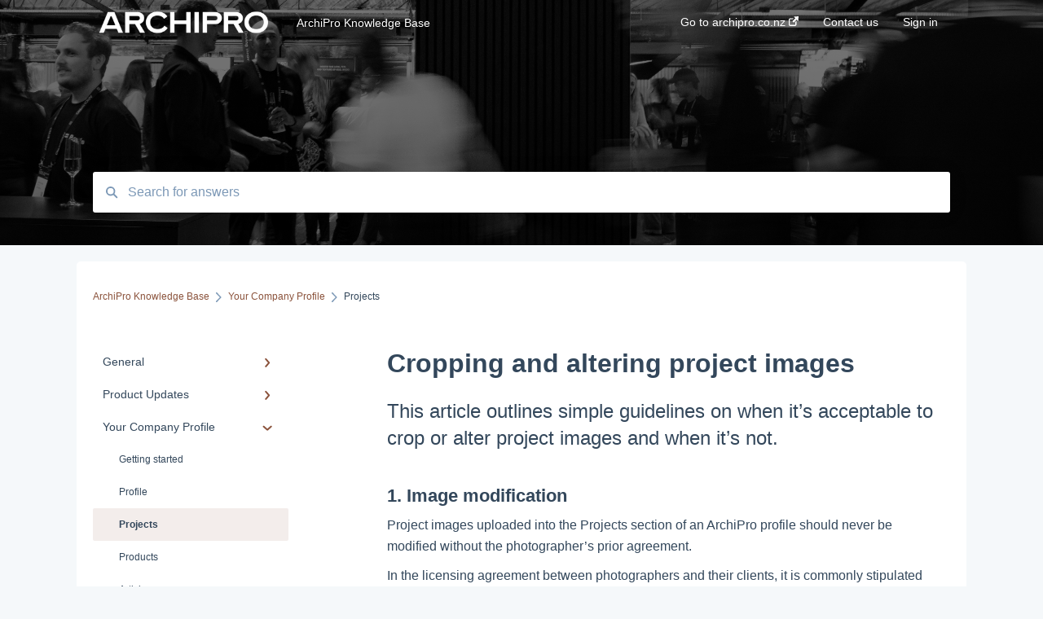

--- FILE ---
content_type: text/html; charset=UTF-8
request_url: https://archipro.support/en/cropping-and-altering-project-images
body_size: 10071
content:
<!doctype html><html lang="en"><head>
    
    <meta charset="utf-8">
    
    <title>
      Cropping and altering project images
    </title>
    
    <meta name="description" content="This article outlines simple guidelines on when it’s acceptable to crop or alter project images and when it’s not. 
">
    <meta name="viewport" content="width=device-width, initial-scale=1">

    <script src="/hs/hsstatic/jquery-libs/static-1.1/jquery/jquery-1.7.1.js"></script>
<script>hsjQuery = window['jQuery'];</script>
    <meta property="og:description" content="This article outlines simple guidelines on when it’s acceptable to crop or alter project images and when it’s not. 
">
    <meta property="og:title" content="Cropping and altering project images">
    <meta name="twitter:description" content="This article outlines simple guidelines on when it’s acceptable to crop or alter project images and when it’s not. 
">
    <meta name="twitter:title" content="Cropping and altering project images">

    

    

    <link rel="stylesheet" href="/hs/hsstatic/ContentIcons/static-1.198/fontawesome/5.0.10/css/fontawesome-all.min.css">
<style>
a.cta_button{-moz-box-sizing:content-box !important;-webkit-box-sizing:content-box !important;box-sizing:content-box !important;vertical-align:middle}.hs-breadcrumb-menu{list-style-type:none;margin:0px 0px 0px 0px;padding:0px 0px 0px 0px}.hs-breadcrumb-menu-item{float:left;padding:10px 0px 10px 10px}.hs-breadcrumb-menu-divider:before{content:'›';padding-left:10px}.hs-featured-image-link{border:0}.hs-featured-image{float:right;margin:0 0 20px 20px;max-width:50%}@media (max-width: 568px){.hs-featured-image{float:none;margin:0;width:100%;max-width:100%}}.hs-screen-reader-text{clip:rect(1px, 1px, 1px, 1px);height:1px;overflow:hidden;position:absolute !important;width:1px}
</style>


    


    
<!--  Added by GoogleAnalytics integration -->
<script>
var _hsp = window._hsp = window._hsp || [];
_hsp.push(['addPrivacyConsentListener', function(consent) { if (consent.allowed || (consent.categories && consent.categories.analytics)) {
  (function(i,s,o,g,r,a,m){i['GoogleAnalyticsObject']=r;i[r]=i[r]||function(){
  (i[r].q=i[r].q||[]).push(arguments)},i[r].l=1*new Date();a=s.createElement(o),
  m=s.getElementsByTagName(o)[0];a.async=1;a.src=g;m.parentNode.insertBefore(a,m)
})(window,document,'script','//www.google-analytics.com/analytics.js','ga');
  ga('create','UA-51494638-1','auto');
  ga('send','pageview');
}}]);
</script>

<!-- /Added by GoogleAnalytics integration -->

<!--  Added by GoogleAnalytics4 integration -->
<script>
var _hsp = window._hsp = window._hsp || [];
window.dataLayer = window.dataLayer || [];
function gtag(){dataLayer.push(arguments);}

var useGoogleConsentModeV2 = true;
var waitForUpdateMillis = 1000;


if (!window._hsGoogleConsentRunOnce) {
  window._hsGoogleConsentRunOnce = true;

  gtag('consent', 'default', {
    'ad_storage': 'denied',
    'analytics_storage': 'denied',
    'ad_user_data': 'denied',
    'ad_personalization': 'denied',
    'wait_for_update': waitForUpdateMillis
  });

  if (useGoogleConsentModeV2) {
    _hsp.push(['useGoogleConsentModeV2'])
  } else {
    _hsp.push(['addPrivacyConsentListener', function(consent){
      var hasAnalyticsConsent = consent && (consent.allowed || (consent.categories && consent.categories.analytics));
      var hasAdsConsent = consent && (consent.allowed || (consent.categories && consent.categories.advertisement));

      gtag('consent', 'update', {
        'ad_storage': hasAdsConsent ? 'granted' : 'denied',
        'analytics_storage': hasAnalyticsConsent ? 'granted' : 'denied',
        'ad_user_data': hasAdsConsent ? 'granted' : 'denied',
        'ad_personalization': hasAdsConsent ? 'granted' : 'denied'
      });
    }]);
  }
}

gtag('js', new Date());
gtag('set', 'developer_id.dZTQ1Zm', true);
gtag('config', 'G-VE5VC7528E');
</script>
<script async src="https://www.googletagmanager.com/gtag/js?id=G-VE5VC7528E"></script>

<!-- /Added by GoogleAnalytics4 integration -->

    <link rel="canonical" href="https://archipro.support/en/cropping-and-altering-project-images">


<meta property="og:url" content="https://archipro.support/en/cropping-and-altering-project-images">
<meta http-equiv="content-language" content="en">



    
      <link rel="shortcut icon" href="https://archipro.support/hubfs/JPG-WB.jpg">
    
    <link href="//7052064.fs1.hubspotusercontent-na1.net/hubfs/7052064/hub_generated/template_assets/DEFAULT_ASSET/1760727486316/template_main.css" rel="stylesheet">
    <link href="//7052064.fs1.hubspotusercontent-na1.net/hubfs/7052064/hub_generated/template_assets/DEFAULT_ASSET/1760727483108/template__support-form.min.css" rel="stylesheet">
    <script type="text/javascript" src="//7052064.fs1.hubspotusercontent-na1.net/hubfs/7052064/hub_generated/template_assets/DEFAULT_ASSET/1760727485160/template_kbdom.min.js"></script>
    <style type="text/css" data-preview-theme="true">
      .kb-article, .kb-search__suggestions__article-content, .kb-search-results__description {
        font-family: helvetica;
      }
      h1, h2, h3, h3 a, h4, h4 a, h5, h6, .kb__text-link, .kb__text-link-small, .kb-header, .kb-sticky-footer,
      .kb-search__suggestions__article-title, .kb-search-results__title,
      #hs_form_target_kb_support_form input.hs-button, #hs_form_target_kb_support_form label, input, select, textarea, #hs_form_target_kb_support_form .hs-field-desc, #hs_form_target_kb_support_form .hs-richtext p {
        font-family: helvetica;
      }
      a,
      .kb-search__suggestions__breadcrumb,
      .kb-header__nav .kbui-dropdown__link {
        color: #8b533c;
      }
      .kb-header,
      .kb-header a,
      .kb-header button.kb-button--link {
        color: #ffffff;
      }
      .kb-header svg * {
        fill: #ffffff;
      }
      .kb-search-section {
        background-color: #ffffff;
      }
      .kb-search-section__title {
        color: #FFFFFF;
      }
      .kb-search-section-with-image {
        background-image: url(https://archipro.support/hubfs/Insta%20Story.png);
        background-size: cover;
        color: #ffffff;
        position: relative;
      }
      .kb-search-section-with-gradient {
        background-color: ;
        background-image: linear-gradient(180deg, #ffffff 0%, transparent 97%);
      }
      .kb-mobile-search-section {
        background-color: #ffffff;
      }
      .kb-search__suggestions a:hover,
      .kb-search__suggestions a:focus,
      .kb-category-menu li.active > a,
      .kb-category-menu li > a:hover {
        background-color: rgba(139, 83, 60, .1);
      }
      .kb-theme--cards .kb-category-menu li.active > a,
      .kb-theme--cards .kb-category-menu li > a:hover {
        background-color: transparent;
      }
      .kb-breadcrumbs > ol > li > span,
      .kb-breadcrumbs > ol > li > a > span,
      .kb-breadcrumbs > .kb-breadcrumbs__mobile-back a {
        font-family: helvetica;
      }
      .kb-breadcrumbs__arrow--left * {
        fill: #8b533c
      }
      .kb-sidebar .kb-category-menu a,
      .kb-mobile-menu .kb-mobile-menu__current-page,
      .kb-mobile-menu ul > li > a {
        font-family: helvetica;
      }
      .kb-header__logo img {
        max-height: 40px;
      }
      .kb-footer__logo img {
        max-height: 24px;
      }
      /* SVG SUPPORT */
      .kb-header__logo img[src$=".svg"] {
        height: 40px;
      }
      .kb-footer__logo img[src$=".svg"] {
        height: 24px;
      }
      /* MOBILE STYLES */
      .kb-mobile-menu,
      .kb-mobile-search__bar {
        background-color: #ffffff;
      }
      .kb-mobile-menu a,
      .kb-mobile-menu__current-page,
      .kb-mobile-search__input,
      .kb-search--open .kb-mobile-search__input {
        color: #111111
      }
      .kb-mobile-search__input::-webkit-input-placeholder {
        color: #111111
      }
      .kb-mobile-search__input::-moz-placeholder {
        color: #111111
      }
      .kb-mobile-search__input:-ms-input-placeholder {
        color: #111111
      }
      .kb-mobile-search__input:-moz-placeholder {
        color: #111111
      }
      .kb-mobile-search__mag * {
        fill: #111111
      }
      .kb-mobile-menu__arrow *,
      .kb-mobile-search__close * {
        stroke: #111111
      }
      @media (max-width: 767px) {
        .kb-header__nav {
          background-color: #ffffff
        }
        .kb-header,
        .kb-header a {
          color: #111111;
        }
        .kb-header svg * {
          fill: #111111;
        }
        .kb-theme--content.kb-page--index .kb-header__nav-toggle svg *,
        .kb-theme--content.kb-page--index .kb-header__nav-close svg *,
        .kb-theme--tiles.kb-page--index .kb-header__nav-toggle svg *,
        .kb-theme--tiles.kb-page--index .kb-header__nav-close svg *,
        .kb-theme--minimal .kb-header__nav-toggle svg *,
        .kb-theme--minimal .kb-header__nav-close svg *,
        .kb-theme--cards .kb-header__nav-toggle svg *,
        .kb-theme--cards .kb-header__nav-close svg *,
        .kb-theme--default .kb-header__nav-toggle svg *,
        .kb-theme--default .kb-header__nav-close svg * {
          fill: #ffffff;
        }
      }
    </style>
  <meta name="generator" content="HubSpot"></head>
  <body class="kb-theme--tiles ">
    <header>
      
      
  

  

  

  <div class="kb-header" data-preview-id="kb-header">
    <div class="kb-header-inner" id="kb-header">
      <div class="kb-header__logo">
        
          <a href="https://archipro.co.nz/app">
            <img src="https://archipro.support/hs-fs/hubfs/ArchiPro-PNG-1.png?height=120&amp;name=ArchiPro-PNG-1.png" alt="company logo">
          </a>
        
      </div>
      <a class="kb-header__title" href="/en">
        ArchiPro Knowledge Base
      </a>
      <nav id="kb-header__nav" class="kb-header__nav" role="navigation">
        <ul>
          
          
            
<li class="kb-header__company-website-link">
  <a href="//www.archipro.co.nz" target="_blank" rel="noopener">
    Go to archipro.co.nz
    <svg width="12" height="12" xmlns="http://www.w3.org/2000/svg">
      <path d="M8.11 10.223V7.0472l1.308-1.3077v4.4835c0 .9323-.7628 1.6952-1.6953 1.6952H1.6952C.7628 11.9182 0 11.1553 0 10.223V4.1955C0 3.2628.7628 2.5 1.6952 2.5h4.4833L4.8707 3.8082H1.6952c-.2099 0-.3872.1771-.3872.3873v6.0275c0 .2098.1773.387.3872.387h6.0275c.21 0 .3873-.1772.3873-.387zM5.9428.4417L12.0137 0l-.442 6.0708L9.6368 4.136 6.0925 7.68 4.3333 5.9207l3.544-3.5442L5.9428.4417z" fill="#8b533c" />
    </svg>
  </a>
</li>

          
          
            
  <li class="kb-header__support-form-link"><a href="/en/kb-tickets/new">Contact us</a></li>

          
          
          
            
              
  <li class="kb-header__sign-in-link"><a href="/_hcms/mem/login?redirect_url=/en/">Sign in</a></li>

            
          
        </ul>
      </nav>
      
      <div class="kb-header__nav-controls-container">
        <button id="kb-header__close-target" class="kb-header__nav-close" role="button" aria-label="Close main navigation menu" aria-controls="kb-header__nav kb-header__langs-nav">
          <span class="kb-icon close" aria-hidden="true">
            <svg width="16" height="17" xmlns="http://www.w3.org/2000/svg">
              <g fill="#2D3E50" fill-rule="nonzero">
                <path d="M15.07107 1.42893c.59587.59588.88893 1.23239.0505 2.07081L2.99975 15.62158c-.83842.83842-1.48089.5394-2.0708-.05051C.33305 14.97519.04 14.33868.87841 13.50026L13.00026 1.37842c.83842-.83842 1.48089-.5394 2.0708.05051z" />
                <path d="M15.07107 15.57107c-.59588.59587-1.23239.88893-2.07081.0505L.87842 3.49975C.04 2.66132.33902 2.01885.92893 1.42894 1.52481.83305 2.16132.54 2.99974 1.37841l12.12184 12.12184c.83842.83842.5394 1.48089-.05051 2.0708z" />
              </g>
            </svg>
          </span>
        </button>
        
        <button id="kb-header__main-nav-target" class="kb-header__nav-toggle" role="button" aria-label="Open main navigation menu" aria-controls="kb-header__nav">
          <span class="kb-icon menu">
            <svg width="25" height="17" xmlns="http://www.w3.org/2000/svg">
              <g fill="#2D3E50" fill-rule="nonzero">
                <path d="M24.56897 2.295c0 .85-.2931 1.513-1.72414 1.513H2.15517C.72414 3.808.43103 3.1365.43103 2.295c0-.85.2931-1.513 1.72414-1.513h20.68966c1.43103 0 1.72414.6715 1.72414 1.513zM24.56897 8.8315c0 .85-.2931 1.513-1.72414 1.513H2.15517c-1.43103 0-1.72414-.6715-1.72414-1.513 0-.85.2931-1.513 1.72414-1.513h20.68966c1.43103 0 1.72414.6715 1.72414 1.513zM24.56897 15.3595c0 .85-.2931 1.513-1.72414 1.513H2.15517c-1.43103 0-1.72414-.6715-1.72414-1.513 0-.85.2931-1.513 1.72414-1.513h20.68966c1.43103 0 1.72414.6715 1.72414 1.513z" />
              </g>
            </svg>
          </span>
        </button>
    </div>
    </div>
  </div>
  <!-- Mobile Menu -->
  <div class="kb-mobile-search-section">
    <div class="kb-mobile-header">
      <div class="kb-mobile-menu">
        <div class="kb-mobile-menu__current-page">
          
            
              
                
              
                
              
                
              
                
              
            
          
            
              
                
              
            
          
            
              
                
              
                
              
                
                Projects
                
              
                
              
                
              
                
              
            
          
            
              
                
              
                
              
                
              
            
          
            
              
                
              
                
              
                
              
                
              
                
              
                
              
                
              
                
              
                
              
            
          
            
              
                
              
                
              
                
              
                
              
                
              
                
              
                
              
                
              
                
              
            
          
            
              
            
          
          <svg class="kb-mobile-menu__arrow" width="12" height="7" xmlns="http://www.w3.org/2000/svg">
            <path d="M10.6817 1.6816l-4.5364 4-4.5364-3.9315" stroke="#00A38D" stroke-width="2" fill="none" fill-rule="evenodd" stroke-linecap="round" stroke-linejoin="round" />
          </svg>
        </div>
        <ul>
          
          <li>
            
            
            <a href="/en/general">
              General
            </a>
            <ul>
              
              
              
              <li>
                <a href="/en/general#getting-started">
                  Getting started
                </a>
              </li>
              
              
              
              <li>
                <a href="/en/general#featured-badges">
                  Featured badges
                </a>
              </li>
              
              
              
              <li>
                <a href="/en/general#accounts">
                  Accounts
                </a>
              </li>
              
              
              
              <li>
                <a href="/en/general#website-issues">
                  Website Issues
                </a>
              </li>
              
            </ul>
          </li>
          
          <li>
            
            
            <a href="/en/product-updates">
              Product Updates
            </a>
            <ul>
              
              
              
              <li>
                <a href="/en/product-updates#beta-features">
                  Beta Features
                </a>
              </li>
              
            </ul>
          </li>
          
          <li class="active open">
            
            
            <a href="/en/your-company-profile">
              Your Company Profile
            </a>
            <ul>
              
              
              
              <li>
                <a href="/en/your-company-profile#getting-started">
                  Getting started
                </a>
              </li>
              
              
              
              <li>
                <a href="/en/your-company-profile#profile">
                  Profile 
                </a>
              </li>
              
              
              
              <li class="active">
                <a href="/en/your-company-profile#projects">
                  Projects
                </a>
              </li>
              
              
              
              <li>
                <a href="/en/your-company-profile#products">
                  Products
                </a>
              </li>
              
              
              
              <li>
                <a href="/en/your-company-profile#articles">
                  Articles
                </a>
              </li>
              
              
              
              <li>
                <a href="/en/your-company-profile#search">
                  Search
                </a>
              </li>
              
            </ul>
          </li>
          
          <li>
            
            
            <a href="/en/marketing">
              Marketing
            </a>
            <ul>
              
              
              
              <li>
                <a href="/en/marketing#advertising">
                  Advertising
                </a>
              </li>
              
              
              
              <li>
                <a href="/en/marketing#image-guidelines">
                  Image Guidelines
                </a>
              </li>
              
              
              
              <li>
                <a href="/en/marketing#content-creation">
                  Content Creation
                </a>
              </li>
              
            </ul>
          </li>
          
          <li>
            
            
            <a href="/en/analytics">
              Analytics
            </a>
            <ul>
              
              
              
              <li>
                <a href="/en/analytics#overview">
                  Overview
                </a>
              </li>
              
              
              
              <li>
                <a href="/en/analytics#audience">
                  Audience
                </a>
              </li>
              
              
              
              <li>
                <a href="/en/analytics#company-profile-performance">
                  Company Profile Performance
                </a>
              </li>
              
              
              
              <li>
                <a href="/en/analytics#social-channel-performance">
                  Social Channel Performance
                </a>
              </li>
              
              
              
              <li>
                <a href="/en/analytics#digital-publication-performance">
                  Digital Publication Performance
                </a>
              </li>
              
              
              
              <li>
                <a href="/en/analytics#google-organic-performance">
                  Google - Organic Performance
                </a>
              </li>
              
              
              
              <li>
                <a href="/en/analytics#archipro-pixel-cross-site-performance">
                  ArchiPro Pixel - Cross-site Performance
                </a>
              </li>
              
              
              
              <li>
                <a href="/en/analytics#analytics-email-notifications">
                  Analytics email notifications
                </a>
              </li>
              
              
              
              <li>
                <a href="/en/analytics#analytics-settings">
                  Analytics Settings
                </a>
              </li>
              
            </ul>
          </li>
          
          <li>
            
            
            <a href="/en/ecommerce">
              Ecommerce
            </a>
            <ul>
              
              
              
              <li>
                <a href="/en/ecommerce#getting-started">
                  Getting Started
                </a>
              </li>
              
              
              
              <li>
                <a href="/en/ecommerce#adding-and-updating-your-products">
                  Adding and updating your products
                </a>
              </li>
              
              
              
              <li>
                <a href="/en/ecommerce#api-integrations">
                  API Integrations
                </a>
              </li>
              
              
              
              <li>
                <a href="/en/ecommerce#csv-importing-and-exporting">
                  CSV importing and exporting
                </a>
              </li>
              
              
              
              <li>
                <a href="/en/ecommerce#shipping-profiles">
                  Shipping Profiles
                </a>
              </li>
              
              
              
              <li>
                <a href="/en/ecommerce#setting-up-to-receive-payments">
                  Setting up to receive payments
                </a>
              </li>
              
              
              
              <li>
                <a href="/en/ecommerce#managing-your-orders">
                  Managing your orders
                </a>
              </li>
              
              
              
              <li>
                <a href="/en/ecommerce#refunding-your-orders">
                  Refunding your orders
                </a>
              </li>
              
              
              
              <li>
                <a href="/en/ecommerce#general-settings">
                  General settings
                </a>
              </li>
              
            </ul>
          </li>
          
          <li>
            
            
            <a href="/en/company-inbox">
              Company Inbox
            </a>
            <ul>
              
            </ul>
          </li>
          
        </ul>
      </div>
      <div class="kb-mobile-search kb-search" kb-language-tag="en" kb-group-id="12928050532">
        <div class="kb-mobile-search__placeholder"></div>
        <div class="kb-mobile-search__box">
          <div class="kb-mobile-search__bar">
            <svg class="kb-mobile-search__mag" width="15" height="15" xmlns="http://www.w3.org/2000/svg">
              <path d="M14.02 12.672l-3.64-3.64a5.687 5.687 0 0 0 1.06-3.312A5.726 5.726 0 0 0 5.72 0 5.726 5.726 0 0 0 0 5.72a5.726 5.726 0 0 0 5.72 5.72 5.687 5.687 0 0 0 3.311-1.06l3.641 3.64a.95.95 0 0 0 1.348 0 .953.953 0 0 0 0-1.348zm-8.3-3.139a3.813 3.813 0 1 1 0-7.626 3.813 3.813 0 0 1 0 7.626z" fill="#4A4A4A" fill-rule="evenodd" />
            </svg>
            <form action="/en/kb-search-results">
              <input type="text" class="kb-mobile-search__input kb-search__input" name="term" autocomplete="off" placeholder="Search for answers">
              <input type="hidden" name="ref" value="68418783500">
            </form>
            <svg class="kb-mobile-search__close" width="14" height="14" xmlns="http://www.w3.org/2000/svg">
              <g stroke="#4A4A4A" stroke-width="2" fill="none" fill-rule="evenodd" stroke-linecap="round" stroke-linejoin="round">
                <path d="M1 12.314L12.314 1M12.314 12.314L1 1" />
              </g>
            </svg>
          </div>
          <ul class="kb-search__suggestions" data-lang="Results for &quot;&quot;"></ul>
        </div>
      </div>
    </div>
  </div>

  <script>
    kbDom.whenReady(function() {
          // Mobile Nav Menu
          var mobileToggle = function() {
            var navMenuOpen = document.getElementById('kb-header__main-nav-target');
            var langNavOpen = document.getElementById('kb-header__langs-nav-target');
            var navClose = document.getElementById('kb-header__close-target');

            navMenuOpen.addEventListener('click',function() {
              document.body.classList.toggle('kb-header__main-nav-open');
            });

            if (langNavOpen) {
            langNavOpen.addEventListener('click',function() {
              document.body.classList.toggle('kb-header__lang-nav-open');
            });
            }

            navClose.addEventListener('click',function() {
              document.body.classList.remove('kb-header__main-nav-open');
              document.body.classList.remove('kb-header__lang-nav-open');
            });

          };
          window.addEventListener('click', mobileToggle);
          mobileToggle();

      kbDom.initDropdown(document.querySelector('[data-kbui-dropdown-contents="lang-switcher"]'))

      // Mobile Cat Menu
      document.querySelector('.kb-mobile-menu__current-page').addEventListener('click',function() {
        document.querySelector('.kb-mobile-header').classList.toggle('menu-open');
      });
      document.querySelector('.kb-mobile-search__mag').addEventListener('click',function() {
        document.querySelector('.kb-mobile-header').classList.toggle('search-open');
        if (document.querySelector('.kb-mobile-header').classList.contains('search-open')) {
          document.querySelector('.kb-mobile-search__input').focus();
        }
      });
      document.querySelector('.kb-mobile-search__close').addEventListener('click',function() {
        document.querySelector('.kb-mobile-header').classList.remove('search-open');
      });
    });
  </script>
      
<div class="kb-search-section kb-search-section--narrow kb-search-section-with-image  ">
  <div class="kb-search-section__content content-container">
    <div class="kb-search" kb-language-tag="en" kb-group-id="12928050532">
      <div class="kb-search__placeholder"></div>
      <div class="kb-search__box">
        <div class="kb-search__bar">
          <svg class="kb-search__mag" width="15" height="15" xmlns="http://www.w3.org/2000/svg">
            <path d="M14.02 12.672l-3.64-3.64a5.687 5.687 0 0 0 1.06-3.312A5.726 5.726 0 0 0 5.72 0 5.726 5.726 0 0 0 0 5.72a5.726 5.726 0 0 0 5.72 5.72 5.687 5.687 0 0 0 3.311-1.06l3.641 3.64a.95.95 0 0 0 1.348 0 .953.953 0 0 0 0-1.348zm-8.3-3.139a3.813 3.813 0 1 1 0-7.626 3.813 3.813 0 0 1 0 7.626z" fill="#4A4A4A" fill-rule="evenodd" />
          </svg>
          <form action="/en/kb-search-results">
            <input type="text" class="kb-search__input" name="term" autocomplete="off" placeholder="Search for answers" required>
          </form>
          <svg class="kb-search__close" width="14" height="14" xmlns="http://www.w3.org/2000/svg">
            <g stroke="#4A4A4A" stroke-width="2" fill="none" fill-rule="evenodd" stroke-linecap="round" stroke-linejoin="round">
              <path d="M1 12.314L12.314 1M12.314 12.314L1 1" />
            </g>
          </svg>
        </div>
        <ul class="kb-search__suggestions" data-lang="Results for &quot;&quot;"></ul>
      </div>
    </div>
  </div>
</div>
      
    </header>
    <main data-preview-id="kb-article-main">
      
<div class="content-container-outer">
  <div class="content-container">
    
<div class="kb-breadcrumbs">
  <div class="kb-breadcrumbs__mobile-back">
    <svg class="kb-breadcrumbs__arrow kb-breadcrumbs__arrow--left" width="7" height="12" xmlns="http://www.w3.org/2000/svg">
      <path d="M.055 5.7194c.018-.045.0518-.0835.0795-.125.0166-.0255.0322-.052.0489-.0775.007-.011.0116-.024.0216-.034L5.2426.2328c.2877-.3.7662-.3115 1.0685-.026a.7468.7468 0 0 1 .0262 1.0605L1.7954 6l4.5419 4.733a.7462.7462 0 0 1-.0262 1.0601.7563.7563 0 0 1-.5214.207.7568.7568 0 0 1-.547-.2325L.205 6.5174c-.01-.0105-.0146-.023-.0216-.0345-.0167-.025-.0323-.0515-.0489-.077-.0277-.0415-.0615-.08-.0796-.125-.0186-.0455-.0222-.0935-.0312-.141C.0147 6.0934 0 6.0474 0 5.9999c0-.047.0146-.093.0237-.1395.009-.0475.0126-.096.0312-.141" fill="#7C98B6" fill-rule="evenodd" />
    </svg>
    <a href="/en">Back to home</a>
  </div>
  <ol itemscope itemtype="http://schema.org/BreadcrumbList">
    <li itemprop="itemListElement" itemscope itemtype="http://schema.org/ListItem">
      <a itemprop="item" href="/en">
        <span itemprop="name">ArchiPro Knowledge Base</span>
      </a>
      <meta itemprop="position" content="1">
    </li>
    
      
        
      
        
      
        
          <svg class="kb-breadcrumbs__arrow kb-breadcrumbs__arrow--right" width="7" height="12" xmlns="http://www.w3.org/2000/svg">
            <path d="M6.4905 5.7194c-.018-.045-.0518-.0835-.0795-.125-.0167-.0255-.0323-.052-.049-.0775-.007-.011-.0115-.024-.0216-.034L1.3028.2328c-.2876-.3-.7662-.3115-1.0684-.026a.7468.7468 0 0 0-.0262 1.0605L4.75 6l-4.542 4.733a.7462.7462 0 0 0 .0263 1.0601.7563.7563 0 0 0 .5213.207.7568.7568 0 0 0 .5471-.2325l5.0376-5.2501c.0101-.0105.0146-.023.0217-.0345.0166-.025.0322-.0515.0489-.077.0277-.0415.0614-.08.0795-.125.0187-.0455.0222-.0935.0313-.141.009-.0465.0237-.0925.0237-.14 0-.047-.0147-.093-.0237-.1395-.009-.0475-.0126-.096-.0313-.141" fill="#7C98B6" fill-rule="evenodd" />
          </svg>
          <li itemprop="itemListElement" itemscope itemtype="http://schema.org/ListItem">
            
              
              
              <a itemprop="item" href="/en/your-company-profile">
                  <span itemprop="name">Your Company Profile</span>
              </a>
            
            <meta itemprop="position" content="2">
          </li>
          
            
              
            
              
            
              
                <svg class="kb-breadcrumbs__arrow kb-breadcrumbs__arrow--right" width="7" height="12" xmlns="http://www.w3.org/2000/svg">
                  <path d="M6.4905 5.7194c-.018-.045-.0518-.0835-.0795-.125-.0167-.0255-.0323-.052-.049-.0775-.007-.011-.0115-.024-.0216-.034L1.3028.2328c-.2876-.3-.7662-.3115-1.0684-.026a.7468.7468 0 0 0-.0262 1.0605L4.75 6l-4.542 4.733a.7462.7462 0 0 0 .0263 1.0601.7563.7563 0 0 0 .5213.207.7568.7568 0 0 0 .5471-.2325l5.0376-5.2501c.0101-.0105.0146-.023.0217-.0345.0166-.025.0322-.0515.0489-.077.0277-.0415.0614-.08.0795-.125.0187-.0455.0222-.0935.0313-.141.009-.0465.0237-.0925.0237-.14 0-.047-.0147-.093-.0237-.1395-.009-.0475-.0126-.096-.0313-.141" fill="#7C98B6" fill-rule="evenodd" />
                </svg>
                <li itemprop="itemListElement" itemscope itemtype="http://schema.org/ListItem">
                  <span itemprop="name">Projects</span>
                  <meta itemprop="position" content="3">
                </li>
              
            
              
            
              
            
              
            
          
        
      
        
      
        
      
        
      
        
      
    
  </ol>
</div>
    <div class="main-body">
      <div class="kb-sidebar">
        
<div class="kb-category-menu">
  <ul>
    
    <li>
        
        
      <a href="/en/general">
        <div class="kb-category-menu-option" data-id="48244446517">
          <span class="kb-category-menu-option__color-bar" style="background-color: #8b533c;"></span>
          General
        </div>
        
        <div>
          <svg width="12" height="7" xmlns="http://www.w3.org/2000/svg">
            <path d="M10.6817 1.6816l-4.5364 4-4.5364-3.9315" stroke="#8b533c" stroke-width="2" fill="none" fill-rule="evenodd" stroke-linecap="round" stroke-linejoin="round" />
          </svg>
        </div>
        
      </a>
      <ul>
        
        <li data-id="48240599077">
          
          
          <a href="/en/general#getting-started">
            <span class="kb-category-menu-option__color-bar" style="background-color: #8b533c;"></span>
            Getting started
          </a>
        </li>
        
        <li data-id="48244491113">
          
          
          <a href="/en/general#featured-badges">
            <span class="kb-category-menu-option__color-bar" style="background-color: #8b533c;"></span>
            Featured badges
          </a>
        </li>
        
        <li data-id="48361526068">
          
          
          <a href="/en/general#accounts">
            <span class="kb-category-menu-option__color-bar" style="background-color: #8b533c;"></span>
            Accounts
          </a>
        </li>
        
        <li data-id="173080225914">
          
          
          <a href="/en/general#website-issues">
            <span class="kb-category-menu-option__color-bar" style="background-color: #8b533c;"></span>
            Website Issues
          </a>
        </li>
        
      </ul>
    </li>
    
    <li>
        
        
      <a href="/en/product-updates">
        <div class="kb-category-menu-option" data-id="169508976414">
          <span class="kb-category-menu-option__color-bar" style="background-color: #8b533c;"></span>
          Product Updates
        </div>
        
        <div>
          <svg width="12" height="7" xmlns="http://www.w3.org/2000/svg">
            <path d="M10.6817 1.6816l-4.5364 4-4.5364-3.9315" stroke="#8b533c" stroke-width="2" fill="none" fill-rule="evenodd" stroke-linecap="round" stroke-linejoin="round" />
          </svg>
        </div>
        
      </a>
      <ul>
        
        <li data-id="190987846326">
          
          
          <a href="/en/product-updates#beta-features">
            <span class="kb-category-menu-option__color-bar" style="background-color: #8b533c;"></span>
            Beta Features
          </a>
        </li>
        
      </ul>
    </li>
    
    <li class="open">
        
        
      <a href="/en/your-company-profile">
        <div class="kb-category-menu-option" data-id="25028246919">
          <span class="kb-category-menu-option__color-bar" style="background-color: #8b533c;"></span>
          Your Company Profile
        </div>
        
        <div>
          <svg width="12" height="7" xmlns="http://www.w3.org/2000/svg">
            <path d="M10.6817 1.6816l-4.5364 4-4.5364-3.9315" stroke="#8b533c" stroke-width="2" fill="none" fill-rule="evenodd" stroke-linecap="round" stroke-linejoin="round" />
          </svg>
        </div>
        
      </a>
      <ul>
        
        <li data-id="25011821796">
          
          
          <a href="/en/your-company-profile#getting-started">
            <span class="kb-category-menu-option__color-bar" style="background-color: #8b533c;"></span>
            Getting started
          </a>
        </li>
        
        <li data-id="175645515798">
          
          
          <a href="/en/your-company-profile#profile">
            <span class="kb-category-menu-option__color-bar" style="background-color: #8b533c;"></span>
            Profile 
          </a>
        </li>
        
        <li class="active" data-id="25028364209">
          
          
          <a href="/en/your-company-profile#projects">
            <span class="kb-category-menu-option__color-bar" style="background-color: #8b533c;"></span>
            Projects
          </a>
        </li>
        
        <li data-id="46478703691">
          
          
          <a href="/en/your-company-profile#products">
            <span class="kb-category-menu-option__color-bar" style="background-color: #8b533c;"></span>
            Products
          </a>
        </li>
        
        <li data-id="164662775364">
          
          
          <a href="/en/your-company-profile#articles">
            <span class="kb-category-menu-option__color-bar" style="background-color: #8b533c;"></span>
            Articles
          </a>
        </li>
        
        <li data-id="62407694977">
          
          
          <a href="/en/your-company-profile#search">
            <span class="kb-category-menu-option__color-bar" style="background-color: #8b533c;"></span>
            Search
          </a>
        </li>
        
      </ul>
    </li>
    
    <li>
        
        
      <a href="/en/marketing">
        <div class="kb-category-menu-option" data-id="46478735366">
          <span class="kb-category-menu-option__color-bar" style="background-color: #8b533c;"></span>
          Marketing
        </div>
        
        <div>
          <svg width="12" height="7" xmlns="http://www.w3.org/2000/svg">
            <path d="M10.6817 1.6816l-4.5364 4-4.5364-3.9315" stroke="#8b533c" stroke-width="2" fill="none" fill-rule="evenodd" stroke-linecap="round" stroke-linejoin="round" />
          </svg>
        </div>
        
      </a>
      <ul>
        
        <li data-id="48240598033">
          
          
          <a href="/en/marketing#advertising">
            <span class="kb-category-menu-option__color-bar" style="background-color: #8b533c;"></span>
            Advertising
          </a>
        </li>
        
        <li data-id="48285089396">
          
          
          <a href="/en/marketing#image-guidelines">
            <span class="kb-category-menu-option__color-bar" style="background-color: #8b533c;"></span>
            Image Guidelines
          </a>
        </li>
        
        <li data-id="62407116582">
          
          
          <a href="/en/marketing#content-creation">
            <span class="kb-category-menu-option__color-bar" style="background-color: #8b533c;"></span>
            Content Creation
          </a>
        </li>
        
      </ul>
    </li>
    
    <li>
        
        
      <a href="/en/analytics">
        <div class="kb-category-menu-option" data-id="45588878205">
          <span class="kb-category-menu-option__color-bar" style="background-color: #8b533c;"></span>
          Analytics
        </div>
        
        <div>
          <svg width="12" height="7" xmlns="http://www.w3.org/2000/svg">
            <path d="M10.6817 1.6816l-4.5364 4-4.5364-3.9315" stroke="#8b533c" stroke-width="2" fill="none" fill-rule="evenodd" stroke-linecap="round" stroke-linejoin="round" />
          </svg>
        </div>
        
      </a>
      <ul>
        
        <li data-id="47956467329">
          
          
          <a href="/en/analytics#overview">
            <span class="kb-category-menu-option__color-bar" style="background-color: #8b533c;"></span>
            Overview
          </a>
        </li>
        
        <li data-id="47956861337">
          
          
          <a href="/en/analytics#audience">
            <span class="kb-category-menu-option__color-bar" style="background-color: #8b533c;"></span>
            Audience
          </a>
        </li>
        
        <li data-id="46428929637">
          
          
          <a href="/en/analytics#company-profile-performance">
            <span class="kb-category-menu-option__color-bar" style="background-color: #8b533c;"></span>
            Company Profile Performance
          </a>
        </li>
        
        <li data-id="46415899830">
          
          
          <a href="/en/analytics#social-channel-performance">
            <span class="kb-category-menu-option__color-bar" style="background-color: #8b533c;"></span>
            Social Channel Performance
          </a>
        </li>
        
        <li data-id="47956861294">
          
          
          <a href="/en/analytics#digital-publication-performance">
            <span class="kb-category-menu-option__color-bar" style="background-color: #8b533c;"></span>
            Digital Publication Performance
          </a>
        </li>
        
        <li data-id="46428929700">
          
          
          <a href="/en/analytics#google-organic-performance">
            <span class="kb-category-menu-option__color-bar" style="background-color: #8b533c;"></span>
            Google - Organic Performance
          </a>
        </li>
        
        <li data-id="46428929703">
          
          
          <a href="/en/analytics#archipro-pixel-cross-site-performance">
            <span class="kb-category-menu-option__color-bar" style="background-color: #8b533c;"></span>
            ArchiPro Pixel - Cross-site Performance
          </a>
        </li>
        
        <li data-id="51689347227">
          
          
          <a href="/en/analytics#analytics-email-notifications">
            <span class="kb-category-menu-option__color-bar" style="background-color: #8b533c;"></span>
            Analytics email notifications
          </a>
        </li>
        
        <li data-id="46428929706">
          
          
          <a href="/en/analytics#analytics-settings">
            <span class="kb-category-menu-option__color-bar" style="background-color: #8b533c;"></span>
            Analytics Settings
          </a>
        </li>
        
      </ul>
    </li>
    
    <li>
        
        
      <a href="/en/ecommerce">
        <div class="kb-category-menu-option" data-id="46476512587">
          <span class="kb-category-menu-option__color-bar" style="background-color: #8b533c;"></span>
          Ecommerce
        </div>
        
        <div>
          <svg width="12" height="7" xmlns="http://www.w3.org/2000/svg">
            <path d="M10.6817 1.6816l-4.5364 4-4.5364-3.9315" stroke="#8b533c" stroke-width="2" fill="none" fill-rule="evenodd" stroke-linecap="round" stroke-linejoin="round" />
          </svg>
        </div>
        
      </a>
      <ul>
        
        <li data-id="192920567343">
          
          
          <a href="/en/ecommerce#getting-started">
            <span class="kb-category-menu-option__color-bar" style="background-color: #8b533c;"></span>
            Getting Started
          </a>
        </li>
        
        <li data-id="47057580713">
          
          
          <a href="/en/ecommerce#adding-and-updating-your-products">
            <span class="kb-category-menu-option__color-bar" style="background-color: #8b533c;"></span>
            Adding and updating your products
          </a>
        </li>
        
        <li data-id="107757433664">
          
          
          <a href="/en/ecommerce#api-integrations">
            <span class="kb-category-menu-option__color-bar" style="background-color: #8b533c;"></span>
            API Integrations
          </a>
        </li>
        
        <li data-id="80087316382">
          
          
          <a href="/en/ecommerce#csv-importing-and-exporting">
            <span class="kb-category-menu-option__color-bar" style="background-color: #8b533c;"></span>
            CSV importing and exporting
          </a>
        </li>
        
        <li data-id="46477456643">
          
          
          <a href="/en/ecommerce#shipping-profiles">
            <span class="kb-category-menu-option__color-bar" style="background-color: #8b533c;"></span>
            Shipping Profiles
          </a>
        </li>
        
        <li data-id="46476513157">
          
          
          <a href="/en/ecommerce#setting-up-to-receive-payments">
            <span class="kb-category-menu-option__color-bar" style="background-color: #8b533c;"></span>
            Setting up to receive payments
          </a>
        </li>
        
        <li data-id="46476513882">
          
          
          <a href="/en/ecommerce#managing-your-orders">
            <span class="kb-category-menu-option__color-bar" style="background-color: #8b533c;"></span>
            Managing your orders
          </a>
        </li>
        
        <li data-id="117791146928">
          
          
          <a href="/en/ecommerce#refunding-your-orders">
            <span class="kb-category-menu-option__color-bar" style="background-color: #8b533c;"></span>
            Refunding your orders
          </a>
        </li>
        
        <li data-id="46483006991">
          
          
          <a href="/en/ecommerce#general-settings">
            <span class="kb-category-menu-option__color-bar" style="background-color: #8b533c;"></span>
            General settings
          </a>
        </li>
        
      </ul>
    </li>
    
    <li>
        
        
      <a href="/en/company-inbox">
        <div class="kb-category-menu-option" data-id="46480211803">
          <span class="kb-category-menu-option__color-bar" style="background-color: #8b533c;"></span>
          Company Inbox
        </div>
        
      </a>
      <ul>
        
      </ul>
    </li>
    
  </ul>
</div>

<script>
  kbDom.whenReady(function() {
    document.querySelectorAll('.kb-category-menu svg').forEach(function(el) {
      el.addEventListener('click', function(e) {
        e.preventDefault();
        var li = kbDom.closest('li', this);
        if (li) {
          li.classList.toggle('open');
        }
      });
    })
  })
</script>
      </div>
      <div class="kb-content">
        



<div class="kb-article tinymce-content">
  <h1><span id="hs_cos_wrapper_name" class="hs_cos_wrapper hs_cos_wrapper_meta_field hs_cos_wrapper_type_text" style="" data-hs-cos-general-type="meta_field" data-hs-cos-type="text">Cropping and altering project images</span></h1>
  
    <h2>This article outlines simple guidelines on when it’s acceptable to crop or alter project images and when it’s not. 
</h2>
   <h3>1. Image modification&nbsp;</h3>
<p>Project images uploaded into the Projects section of an ArchiPro profile should never be modified without the photographer’s prior agreement.</p>
<p>In the licensing agreement between photographers and their clients, it is commonly stipulated that images cannot be modified without the prior consent of the photographer.&nbsp;</p>
<p>The exception is when the image is modified but retains the intent and emphasis of the original composition.&nbsp;</p>
<p>Below is an example of acceptable and unacceptable modifications:</p>
<p>✅ The cropping honours the intent and emphasis of the original composition.</p>
<p><img alt="acceptable image cropping 2" class="hs-image-align-none" style="width: 688px;" src="https://archipro.support/hs-fs/hubfs/acceptable%20image%20cropping%202.png?width=688&amp;name=acceptable%20image%20cropping%202.png" width="688" srcset="https://archipro.support/hs-fs/hubfs/acceptable%20image%20cropping%202.png?width=344&amp;name=acceptable%20image%20cropping%202.png 344w, https://archipro.support/hs-fs/hubfs/acceptable%20image%20cropping%202.png?width=688&amp;name=acceptable%20image%20cropping%202.png 688w, https://archipro.support/hs-fs/hubfs/acceptable%20image%20cropping%202.png?width=1032&amp;name=acceptable%20image%20cropping%202.png 1032w, https://archipro.support/hs-fs/hubfs/acceptable%20image%20cropping%202.png?width=1376&amp;name=acceptable%20image%20cropping%202.png 1376w, https://archipro.support/hs-fs/hubfs/acceptable%20image%20cropping%202.png?width=1720&amp;name=acceptable%20image%20cropping%202.png 1720w, https://archipro.support/hs-fs/hubfs/acceptable%20image%20cropping%202.png?width=2064&amp;name=acceptable%20image%20cropping%202.png 2064w" sizes="(max-width: 688px) 100vw, 688px"></p>
<p><img alt="acceptable image cropping" class="hs-image-align-none" style="width: 688px;" src="https://archipro.support/hs-fs/hubfs/acceptable%20image%20cropping.png?width=688&amp;name=acceptable%20image%20cropping.png" width="688" srcset="https://archipro.support/hs-fs/hubfs/acceptable%20image%20cropping.png?width=344&amp;name=acceptable%20image%20cropping.png 344w, https://archipro.support/hs-fs/hubfs/acceptable%20image%20cropping.png?width=688&amp;name=acceptable%20image%20cropping.png 688w, https://archipro.support/hs-fs/hubfs/acceptable%20image%20cropping.png?width=1032&amp;name=acceptable%20image%20cropping.png 1032w, https://archipro.support/hs-fs/hubfs/acceptable%20image%20cropping.png?width=1376&amp;name=acceptable%20image%20cropping.png 1376w, https://archipro.support/hs-fs/hubfs/acceptable%20image%20cropping.png?width=1720&amp;name=acceptable%20image%20cropping.png 1720w, https://archipro.support/hs-fs/hubfs/acceptable%20image%20cropping.png?width=2064&amp;name=acceptable%20image%20cropping.png 2064w" sizes="(max-width: 688px) 100vw, 688px"></p>
<p><em>Photography Credit: Dennis Radermacher / <a href="http://www.lightforge.co.nz/" target="_blank" rel="noopener" data-saferedirecturl="https://www.google.com/url?q=http://www.lightforge.co.nz&amp;source=gmail&amp;ust=1647472341649000&amp;usg=AOvVaw2dWE4YbuQi0BH3W_tdk-8_">www.lightforge.co.nz</a></em></p>
<p>&nbsp;</p>
<p>❌ The cropping shifts the focus of the image to a minor aspect of the image or removes the vast majority of the original image.&nbsp;</p>
<p><img alt="not acceptable image cropping" class="hs-image-align-none" style="width: 688px;" src="https://archipro.support/hs-fs/hubfs/not%20acceptable%20image%20cropping.png?width=688&amp;name=not%20acceptable%20image%20cropping.png" width="688" srcset="https://archipro.support/hs-fs/hubfs/not%20acceptable%20image%20cropping.png?width=344&amp;name=not%20acceptable%20image%20cropping.png 344w, https://archipro.support/hs-fs/hubfs/not%20acceptable%20image%20cropping.png?width=688&amp;name=not%20acceptable%20image%20cropping.png 688w, https://archipro.support/hs-fs/hubfs/not%20acceptable%20image%20cropping.png?width=1032&amp;name=not%20acceptable%20image%20cropping.png 1032w, https://archipro.support/hs-fs/hubfs/not%20acceptable%20image%20cropping.png?width=1376&amp;name=not%20acceptable%20image%20cropping.png 1376w, https://archipro.support/hs-fs/hubfs/not%20acceptable%20image%20cropping.png?width=1720&amp;name=not%20acceptable%20image%20cropping.png 1720w, https://archipro.support/hs-fs/hubfs/not%20acceptable%20image%20cropping.png?width=2064&amp;name=not%20acceptable%20image%20cropping.png 2064w" sizes="(max-width: 688px) 100vw, 688px"></p>
<p><img alt="not acceptable image cropping 2" class="hs-image-align-none" style="width: 688px;" src="https://archipro.support/hs-fs/hubfs/not%20acceptable%20image%20cropping%202.png?width=688&amp;name=not%20acceptable%20image%20cropping%202.png" width="688" srcset="https://archipro.support/hs-fs/hubfs/not%20acceptable%20image%20cropping%202.png?width=344&amp;name=not%20acceptable%20image%20cropping%202.png 344w, https://archipro.support/hs-fs/hubfs/not%20acceptable%20image%20cropping%202.png?width=688&amp;name=not%20acceptable%20image%20cropping%202.png 688w, https://archipro.support/hs-fs/hubfs/not%20acceptable%20image%20cropping%202.png?width=1032&amp;name=not%20acceptable%20image%20cropping%202.png 1032w, https://archipro.support/hs-fs/hubfs/not%20acceptable%20image%20cropping%202.png?width=1376&amp;name=not%20acceptable%20image%20cropping%202.png 1376w, https://archipro.support/hs-fs/hubfs/not%20acceptable%20image%20cropping%202.png?width=1720&amp;name=not%20acceptable%20image%20cropping%202.png 1720w, https://archipro.support/hs-fs/hubfs/not%20acceptable%20image%20cropping%202.png?width=2064&amp;name=not%20acceptable%20image%20cropping%202.png 2064w" sizes="(max-width: 688px) 100vw, 688px"></p>
<p><em>Photography Credit: Dennis Radermacher / <a href="http://www.lightforge.co.nz/" target="_blank" rel="noopener" data-saferedirecturl="https://www.google.com/url?q=http://www.lightforge.co.nz&amp;source=gmail&amp;ust=1647472341649000&amp;usg=AOvVaw2dWE4YbuQi0BH3W_tdk-8_">www.lightforge.co.nz</a></em></p>
<h3>2. Banner Images&nbsp;</h3>
<p>The banner image at the top of each project page is modified for layout and site consistency purposes only, and remains in line with the original intent of the image.</p>
<p>The banner image is automatically cropped to fit the narrow, full width of the page. To ensure this image represents the initial intent of the image, it can be moved up or down to showcase the project to advantage.&nbsp;</p>
<p>The banner image has a filter automatically applied to it across both projects and products, as the filter ensures that all articles have a visual consistency on the website.&nbsp;</p>
<p>If a photographer is unhappy with the tonal change to the banner image, we’re happy to speak with them and revert to the original tone.</p>
<h3>3. Cropping images for social media&nbsp;</h3>
<p>Social media sites commonly have automatic cropping applied to uploaded images. For example, when we share a project on Instagram we are restricted by the platform’s image dimensions.&nbsp;</p>
<p>If there is a project that we are promoting and a photographer is unhappy with how their image has been cropped, we're happy to work with them to crop the image in a way that they feel best showcases the image.</p>
</div>

<script>
  kbDom.whenReady(function() {
    var smoothScroll = new smoothAnchorsScrolling();

    var articleSmoothScrolling = function() {
      function scrollToAnchor(state) {
        const anchorId = (state && state.anchorId) || null;
        if (!anchorId) {
          return;
        }
        var anchor = document.querySelector(
          '[id="' + anchorId.substring(1) + '"][data-hs-anchor="true"]'
        );
        smoothScroll.scrollTo(anchor);
      }

      document
        .querySelectorAll('a[href^="#"][rel*="noopener"]')
        .forEach(function(link) {
          // Adding the handler to the click event on each anchor link
          link.addEventListener('click', function(e) {
            e.preventDefault();
            var node = e.currentTarget;
            var targetAnchorId = decodeURI(node.hash);
            var state = { anchorId: targetAnchorId };

            scrollToAnchor(state);
            history.pushState(state, null, node.href);
          });
        });

      window.addEventListener('popstate', function(e) {
        if (e.state !== undefined) {
          scrollToAnchor(e.state);
        }
      });

      (function() {
        var targetAnchorId = decodeURI(window.location.hash);
        var initialState = {
          anchorId: targetAnchorId,
        };
        if (targetAnchorId) {
          setTimeout(function() {
            scrollToAnchor(initialState);
          }, 1);
        }
        history.pushState(initialState, null, '');
      })();
    };

    window.addEventListener('load', function(e) {
      articleSmoothScrolling();
    });
  });
</script>
        <div id="ka-feedback-form-container" portal-id="3466610" article-id="68418783500" knowledge-base-id="12928050532" article-language-tag="en" ungated-for-multi-language="true" enviro="prod" feedback-hubapi-domain="feedback.hubapi.com" js-feedback-domain="js.hubspotfeedback.com">
  <div id="ka-feedback-form"></div>
  <link rel="stylesheet" href="https://js.hubspotfeedback.com/feedbackknowledge.css">
  <script type="text/javascript" src="https://js.hubspotfeedback.com/feedbackknowledge.js"></script>
</div>
        

<div id="kb-related-articles-container" portal-id="3466610" knowledge-base-id="12928050532" article-id="68418783500" article-language="en" heading="Related articles" enviro="prod" public-hubapi-domain="public.hubapi.com" contact-vid="" sso-login="false">
  
    <div id="kb-related-articles"></div>
    <link rel="stylesheet" href="https://js.hubspotfeedback.com/relatedarticles.css">
    <script type="text/javascript" src="https://js.hubspotfeedback.com/relatedarticles.js"></script>
  
</div>
      </div>
    </div>
  </div>
</div>

    </main>
    <footer>
      





 


  



  
    
  




  


<div class="kb-sticky-footer" data-preview-id="kb-footer">
  <div class="kb-footer">
    
      <div class="kb-footer__center-aligned-content">
        
          <div class="kb-footer__logo">
            
              <img src="https://archipro.support/hs-fs/hubfs/PNG-BT.png?height=120&amp;name=PNG-BT.png" alt="company logo">
            
          </div>
        
        
          <div class="kb-footer__title">ArchiPro Knowledge Base</div>
        
        
          <div class="kb-footer__social">
            <ul>
              
              <li><a href="https://www.facebook.com/archipro/" class="facebook" target="_blank" rel="noopener">
  
  <img src="https://static.hsstatic.net/TemplateAssets/static-1.329/img/hs_default_template_images/modules/Follow+Me+-+Email/facebook_original_black.png" alt="facebook_social_link_icon_alt_text">
</a></li>
              
              <li><a href="https://www.instagram.com/archipro_/" class="instagram" target="_blank" rel="noopener">
  
  <img src="https://static.hsstatic.net/TemplateAssets/static-1.329/img/hs_default_template_images/modules/Follow+Me+-+Email/instagram_original_black.png" alt="instagram_social_link_icon_alt_text">
</a></li>
              
              <li><a href="https://www.linkedin.com/company/archipro" class="linkedin" target="_blank" rel="noopener">
  
  <img src="https://static.hsstatic.net/TemplateAssets/static-1.329/img/hs_default_template_images/modules/Follow+Me+-+Email/linkedin_original_black.png" alt="linkedin_social_link_icon_alt_text">
</a></li>
              
            </ul>
          </div>
        
      </div>
    
    
      <div class="kb-footer__links-container">
        <ul class="kb-footer__links columns__three">
          
            
<li class="kb-footer__company-website-link">
  <a href="//www.archipro.co.nz" target="_blank" rel="noopener">
    Go to archipro.co.nz
    <svg width="12" height="12" xmlns="http://www.w3.org/2000/svg">
      <path d="M8.11 10.223V7.0472l1.308-1.3077v4.4835c0 .9323-.7628 1.6952-1.6953 1.6952H1.6952C.7628 11.9182 0 11.1553 0 10.223V4.1955C0 3.2628.7628 2.5 1.6952 2.5h4.4833L4.8707 3.8082H1.6952c-.2099 0-.3872.1771-.3872.3873v6.0275c0 .2098.1773.387.3872.387h6.0275c.21 0 .3873-.1772.3873-.387zM5.9428.4417L12.0137 0l-.442 6.0708L9.6368 4.136 6.0925 7.68 4.3333 5.9207l3.544-3.5442L5.9428.4417z" fill="#8b533c" />
    </svg>
  </a>
</li>

          
            
  <li class="kb-footer__support-form-link"><a href="/en/kb-tickets/new">Contact us</a></li>

          
            
  <li class="kb-footer__sign-in-link"><a href="/_hcms/mem/login?redirect_url=/en/">Sign in</a></li>

          
        </ul>
      </div>
    
  </div>
</div>
    </footer>
    
<!-- HubSpot performance collection script -->
<script defer src="/hs/hsstatic/content-cwv-embed/static-1.1293/embed.js"></script>


<!-- Start of HubSpot Analytics Code -->
<script type="text/javascript">
var _hsq = _hsq || [];
_hsq.push(["setContentType", "knowledge-article"]);
_hsq.push(["setCanonicalUrl", "https:\/\/archipro.support\/en\/cropping-and-altering-project-images"]);
_hsq.push(["setPageId", "68418783500"]);
_hsq.push(["setContentMetadata", {
    "contentPageId": 68418783500,
    "legacyPageId": "68418783500",
    "contentFolderId": null,
    "contentGroupId": 12928050532,
    "abTestId": null,
    "languageVariantId": 68418783500,
    "languageCode": "en",
    
    
}]);
</script>

<script type="text/javascript" id="hs-script-loader" async defer src="/hs/scriptloader/3466610.js"></script>
<!-- End of HubSpot Analytics Code -->


<script type="text/javascript">
var hsVars = {
    render_id: "2ef8d3b5-60d2-40e5-bee4-d86afcc446ab",
    ticks: 1761140070774,
    page_id: 68418783500,
    
    content_group_id: 12928050532,
    portal_id: 3466610,
    app_hs_base_url: "https://app.hubspot.com",
    cp_hs_base_url: "https://cp.hubspot.com",
    language: "en",
    analytics_page_type: "knowledge-article",
    scp_content_type: "",
    
    analytics_page_id: "68418783500",
    category_id: 6,
    folder_id: 0,
    is_hubspot_user: false
}
</script>


<script defer src="/hs/hsstatic/HubspotToolsMenu/static-1.432/js/index.js"></script>




    <script type="text/javascript" src="//7052064.fs1.hubspotusercontent-na1.net/hubfs/7052064/hub_generated/template_assets/DEFAULT_ASSET/1760727485825/template_purify.min.js"></script>
    <script type="text/javascript" src="//7052064.fs1.hubspotusercontent-na1.net/hubfs/7052064/hub_generated/template_assets/DEFAULT_ASSET/1760727484367/template_kb-search.min.js"></script>
    <script type="text/javascript" src="//7052064.fs1.hubspotusercontent-na1.net/hubfs/7052064/hub_generated/template_assets/DEFAULT_ASSET/1760727488833/template_sticky-header.min.js"></script>
    <script type="text/javascript" src="//7052064.fs1.hubspotusercontent-na1.net/hubfs/7052064/hub_generated/template_assets/DEFAULT_ASSET/1760727488137/template_smooth-anchors-scrolling.min.js"></script>
  
</body></html>